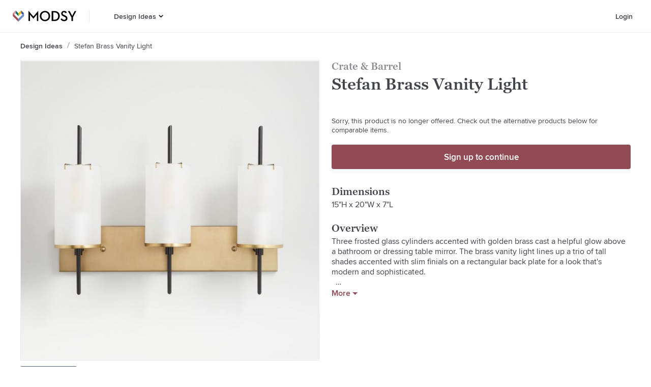

--- FILE ---
content_type: application/javascript
request_url: https://www.modsy.com/_next/static/chunks/5690739f964fd16d83a79394c1602cfc4400e3ec.1e7d13f88a4cecf47fc6.js
body_size: 15062
content:
(window.webpackJsonp_N_E=window.webpackJsonp_N_E||[]).push([[18],{cMTm:function(t,e,r){"use strict";r.d(e,"a",(function(){return y})),r.d(e,"b",(function(){return m}));var i=r("mstN"),n=r("d7jh"),a=r("LHL8"),s=r("n66V"),o=r("ERkP"),c=r("x8tt"),l=r("lDXE"),d=function(){var t=arguments.length>0&&void 0!==arguments[0]?arguments[0]:{};t.jsEvent;return{type:"search-clear-icon-clicked"}},u=function(){var t=arguments.length>0&&void 0!==arguments[0]?arguments[0]:{},e=(t.jsEvent,t.payload),r=void 0===e?{}:e;return{type:"search-submitted",payload:r}},h=function(){var t=arguments.length>0&&void 0!==arguments[0]?arguments[0]:{},e=(t.jsEvent,t.payload),r=void 0===e?{}:e;return{type:"search-value-changed",payload:r}},p=r("mMK6");function f(t,e){var r=Object.keys(t);if(Object.getOwnPropertySymbols){var i=Object.getOwnPropertySymbols(t);e&&(i=i.filter((function(e){return Object.getOwnPropertyDescriptor(t,e).enumerable}))),r.push.apply(r,i)}return r}function v(t){for(var e=1;e<arguments.length;e++){var r=null!=arguments[e]?arguments[e]:{};e%2?f(Object(r),!0).forEach((function(e){Object(a.a)(t,e,r[e])})):Object.getOwnPropertyDescriptors?Object.defineProperties(t,Object.getOwnPropertyDescriptors(r)):f(Object(r)).forEach((function(e){Object.defineProperty(t,e,Object.getOwnPropertyDescriptor(r,e))}))}return t}function b(){var t=Object(s.a)(["\n  query GetProducts($id: ID, $filters: FilterSet, $includeVariants: Boolean, $page: Int, $searchTerm: String, $designId: String, $rugFlexFiltersEnabled: Boolean) {\n    products(id: $id, filters: $filters, includeVariants: $includeVariants, page: $page, searchTerm: $searchTerm, designId: $designId, rugFlexFiltersEnabled: $rugFlexFiltersEnabled) {\n      products {\n        ","\n      }\n      filters {\n        filtername\n        options {\n          name\n        }\n      }\n      appliedFilters {\n        filtername\n        value\n      }\n      dimensionRanges {\n        name\n        max\n        min\n      }\n      count\n      sort\n      totalPages\n    }\n  }\n"]);return b=function(){return t},t}var y=function(){return Object(c.gql)(b(),Object(p.a)())};function m(t){var e=t.designId,r=void 0===e?null:e,n=t.feVariantAttributesForAllLists,a=void 0!==n&&n,s=t.id,d=void 0===s?null:s,u=t.rugFlexFiltersEnabled,h=void 0!==u&&u,p=t.shared,f=void 0!==p&&p,b=Object(o.useReducer)(_,_()),m=b[0],g=b[1],O=m.isNewBaseProduct,I=m.page,j=m.productId,w=m.searchTerm,P=m.showFullCatalog,F=m.sort,A=m.totalPages,S=m.userFilters;Object(o.useEffect)((function(){g({type:"product-search-new-product",payload:{id:d}})}),[d]);var k=!!j&&!f,D=Object(o.useMemo)((function(){return function(t){var e,r,n=t.showFullCatalog,a=t.sort,s=t.userFilters,o=a?1:0,c=[];n&&(c.push({filtername:"Show3DAsset",values:["show_all"]}),o+=1);return Object.keys(s).forEach((function(t){"sizeFilter"!==t&&(c.push({filtername:t,values:s[t].selectedValues}),o+=s[t].selectedValues.length)})),{filtersToSend:{ranges:(null===s||void 0===s||null===(e=s.sizeFilter)||void 0===e?void 0:e.ranges)?Object.entries(null===s||void 0===s||null===(r=s.sizeFilter)||void 0===r?void 0:r.ranges).filter((function(t){var e=Object(i.a)(t,2);e[0];return e[1].selectedValues})).map((function(t){var e=Object(i.a)(t,2),r=e[0],n=e[1];if(!n.selectedValues)return null;var a=n.selectedValues,s=a.min,c=a.max;return o+=1,{filtername:r,min:s,max:c}})):[],sort:a,filters:c},isFilterDefaults:0===o}}({showFullCatalog:P,sort:F,userFilters:S})}),[P,F,S]),x=D.filtersToSend,V=D.isFilterDefaults,T=Object(c.useQuery)(y(),{variables:{designId:r,id:j,filters:x,includeVariants:a,page:I,searchTerm:w,rugFlexFiltersEnabled:h},onError:function(t){Object(l.b)(t,v({},t))},skip:!k,onCompleted:function(t){if(k){var e=t.products;g(1===I?{type:"product-search-data-loaded",payload:{response:e}}:{type:"product-search-append-additional-products",payload:{response:e}})}},ssr:!1}).loading,E=T&&1===I||!!d&&(j!==d||O),z=T&&I>1,C=Object(o.useCallback)((function(){var t=I+1;E||z||t>A||g({type:"set-active-page",payload:t})}),[g,E,z,I,A]);return{dispatch:g,fetchNextPage:C,isFilterDefaults:V,loading:E,loadingMore:z,state:m,products:m.products}}var g={dimensionRanges:[],productId:null,isNewBaseProduct:!1,products:[],searchTerm:"",searchValue:"",count:0,defaultAppliedFilters:{},userFilters:{},filters:{},showFullCatalog:!1,sort:"",sortingOptions:{mostRelevant:"mostRelevant",new:"new",priceHighToLow:"priceHighToLow",priceLowToHigh:"priceLowToHigh"},sizeFilter:{selectedSizeUnit:"in",Depth:0,Height:0,Width:0,ranges:{Depth:{a:0,b:100},Height:{a:0,b:100},Width:{a:0,b:100}}},page:1,totalPages:1};function _(){var t=arguments.length>0&&void 0!==arguments[0]?arguments[0]:g,e=arguments.length>1&&void 0!==arguments[1]?arguments[1]:{},r=e.type,i=e.payload;switch(r){case"product-search-new-product":return v(v({},g),{},{isNewBaseProduct:!0,productId:i.id});case"product-search-data-loaded":return v(v(v({},t),I(i.response,t)),{},{isNewBaseProduct:!1});case"product-search-append-additional-products":return v(v({},t),{},{products:[].concat(Object(n.a)(t.products),Object(n.a)(i.response.products))});case"product-search-alt-filters-reset-button-clicked":return v(v({},g),{},{isNewBaseProduct:!0,filters:t.filters,productId:t.productId,sizeFilter:t.sizeFilter});case"product-search-full-catalog-filter-toggled":return v(v({},t),{},{page:1,showFullCatalog:!t.showFullCatalog});case"product-search-change-search-sort":var a=i.value||"",s=a===t.sort?t.page:1;return v(v({},t),{},{page:s,sort:a});case"product-search-height-slider-change":var o=v(v({},i),{},{type:"Height"});return S({payload:o,state:t});case"product-search-width-slider-change":var c=v(v({},i),{},{type:"Width"});return S({payload:c,state:t});case"product-search-depth-slider-change":var l=v(v({},i),{},{type:"Depth"});return S({payload:l,state:t});case"product-search-dimension-filter-blur":return F({payload:i,state:t});case"product-search-filter-unit-selected":return A({payload:i,state:t});case"product-search-filter-select-item-clicked":return k({payload:i,state:t});case"product-search-preset-clicked":var p=j({state:t});return k({payload:i,state:p});case h().type:return v(v({},t),{},{searchValue:i});case d().type:var f=t.searchTerm?1:t.page;return v(v({},t),{},{page:f,searchTerm:"",searchValue:""});case u().type:var b=t.searchTerm!==t.searchValue?1:t.page;return v(v({},t),{},{page:b,searchTerm:t.searchValue});case"set-active-page":return v(v({},t),{},{page:i});default:return t}}var O=["Width","Height","Depth","Show3DAsset","empty"];function I(){var t=arguments.length>0&&void 0!==arguments[0]?arguments[0]:{},e=arguments.length>1&&void 0!==arguments[1]?arguments[1]:{},r=t.count,i=void 0===r?0:r,n=t.dimensionRanges,a=void 0===n?[]:n,s=t.filters,o=void 0===s?[]:s,c=t.appliedFilters,l=void 0===c?[]:c,d=t.sort,u=void 0===d?"":d,h=t.products,p=void 0===h?[]:h,f=t.totalPages,b=void 0===f?1:f,y=e.isNewBaseProduct,m=a.reduce((function(t,e){return e.name?(t[e.name[0].toUpperCase()+e.name.slice(1)]=e,t):t}),{}),_=l.reduce((function(t,e){return t[e.filtername]=e.value,t}),{}),I=o.reduce((function(t,e){var r=e.filtername;return O.includes(r)||(t[r]={selectedValues:_[r]||[],options:e.options.map((function(t){return t.name}))}),t}),{}),j=y?_:e.defaultAppliedFilters,F=e.sizeFilter;if(y){var A=j||{},S=A.Depth,k=A.Height,D=A.Width,x=w({appliedFiltersMap:_,dimensionRangeMap:m,dimension:"Depth",state:e}),V=x.a,T=x.b,E=x.min,z=x.max,C=w({appliedFiltersMap:_,dimensionRangeMap:m,dimension:"Height",state:e}),M=C.a,R=C.b,H=C.min,B=C.max,N=w({appliedFiltersMap:_,dimensionRangeMap:m,dimension:"Width",state:e}),U=N.a,$=N.b,q=N.min,W=N.max;F=v(v({},g.sizeFilter),{},{Depth:P(S),Height:P(k),Width:P(D),ranges:{Depth:{a:V,b:T,min:E,max:z},Height:{a:M,b:R,min:H,max:B},Width:{a:U,b:$,min:q,max:W}}})}return{defaultAppliedFilters:j,count:i,dimensionRanges:y?a:e.dimensionRanges,filters:I,products:p,sizeFilter:F,sort:u||"",totalPages:b}}function j(t){var e=t.state;return v(v({},e),{},{sizeFilter:v(v({},e.sizeFilter),{},{ranges:{Depth:v(v({},e.sizeFilter.ranges.Depth),{},{a:e.sizeFilter.ranges.Depth.min,b:e.sizeFilter.ranges.Depth.max}),Width:v(v({},e.sizeFilter.ranges.Width),{},{a:e.sizeFilter.ranges.Width.min,b:e.sizeFilter.ranges.Width.max}),Height:v(v({},e.sizeFilter.ranges.Height),{},{a:e.sizeFilter.ranges.Height.min,b:e.sizeFilter.ranges.Height.max})}}),userFilters:v(v({},e.userFilters),{},{sizeFilter:v(v({},e.userFilters.sizeFilter),{},{ranges:{}})})})}function w(t){var e,r,i,n,a,s,o,c,l=t.appliedFiltersMap,d=t.dimensionRangeMap,u=t.dimension,h=(t.state,"".concat(u," Range Min")),p="".concat(u," Range Max"),f=null!==(e=null===d||void 0===d||null===(r=d[u])||void 0===r?void 0:r.min)&&void 0!==e?e:0,v=null!==(i=null===d||void 0===d||null===(n=d[u])||void 0===n?void 0:n.max)&&void 0!==i?i:100;return{a:f=(null===l||void 0===l?void 0:l[h])?null===l||void 0===l?void 0:l[h]:f,b:v=(null===l||void 0===l?void 0:l[p])?null===l||void 0===l?void 0:l[p]:v,min:null!==(a=null===d||void 0===d||null===(s=d[u])||void 0===s?void 0:s.min)&&void 0!==a?a:0,max:null!==(o=null===d||void 0===d||null===(c=d[u])||void 0===c?void 0:c.max)&&void 0!==o?o:100}}function P(t){var e=t&&t[0];if(!e)return 0;var r=Number(e);return!Number.isFinite(r)||r<=0?0:Math.round(.03937007874015748*r)}function F(t){var e=t.payload,r=t.state,i=e.dimensionName,n=e.value,s=r.sizeFilter,o=r.userFilters,c=s.selectedSizeUnit;if(n===s[i.value])return r;var l="in"===c?25.4*Number(n):304.8*Number(n),d=Math.round(l).toString();return v(v({},r),{},{page:1,sizeFilter:v(v({},s),{},Object(a.a)({},i,n)),userFilters:v(v({},o),{},Object(a.a)({},i,{selectedValues:[d]}))})}function A(t){var e=t.payload,r=t.state,i=e.value,n=r.sizeFilter,a=r.userFilters;if(i===n.selectedSizeUnit)return r;var s="in"===i?25.4:304.8,o=Math.round(n.Depth*s).toString(),c=Math.round(n.Height*s).toString(),l=Math.round(n.Width*s).toString();return v(v({},r),{},{page:1,sizeFilter:v(v({},n),{},{selectedSizeUnit:i}),userFilters:v(v({},a),{},{Depth:{selectedValues:[o]},Height:{selectedValues:[c]},Width:{selectedValues:[l]}})})}function S(t){var e=t.payload,r=t.state,i=e.type,s=e.values,o=r.sizeFilter,c=r.userFilters,l=Math.min.apply(Math,Object(n.a)(Object.values(s))),d=Math.max.apply(Math,Object(n.a)(Object.values(s))),u=(null===c||void 0===c?void 0:c.sizeFilter)||{},h=v(v({},c),{},{"Rug Size":{selectedValues:[]},sizeFilter:v(v({},u),{},{ranges:v(v({},u.ranges),{},Object(a.a)({},i,{selectedValues:{min:l.toString(),max:d.toString()}}))})});return v(v({},r),{},{filters:v(v({},r.filters),{},{"Rug Size":v(v({},r.filters["Rug Size"]),{},{selectedValues:[]})}),sizeFilter:v(v({},o),{},{ranges:v(v({},o.ranges),{},Object(a.a)({},i,v(v({},o.ranges[i]),{},{a:Number(s.a),b:Number(s.b)})))}),page:1,userFilters:h})}function k(t){var e=t.payload,r=t.state,i=e.filtername,s=e.value,o=r.defaultAppliedFilters,c=r.filters,l=r.userFilters,d=c[i];if(!d)return r;var u=d.selectedValues,h=u.includes(s),p=u;p=h?p.filter((function(t){return t!==s})):[].concat(Object(n.a)(u),[s]);var f=l[i]||{selectedValues:[]},b=f.selectedValues||[];0===b.length&&(b=Object(n.a)(o[i]||[])),b=h?b.filter((function(t){return t!==s})):[].concat(Object(n.a)(b),[s]);var y=v(v({},l),{},Object(a.a)({},i,v(v({},f),{},{selectedValues:b})));return v(v({},r),{},{filters:v(v({},c),{},Object(a.a)({},i,v(v({},d),{},{selectedValues:p}))),page:1,userFilters:y})}},mMK6:function(t,e,r){"use strict";r.d(e,"a",(function(){return D})),r.d(e,"c",(function(){return T})),r.d(e,"d",(function(){return C})),r.d(e,"b",(function(){return M}));var i=r("IebI"),n=r.n(i),a=r("O+IG"),s=r("LHL8"),o=r("n66V"),c=r("x8tt"),l=r("7xIC"),d=r("ERkP"),u=r("tBvR"),h=r.n(u),p=r("nG5M"),f=r("yDc3"),v=r("lDXE"),b=r("Bj6r"),y=r("rX9K"),m=r("DjDD"),g=r("2srY"),_=r.n(g),O=r("cMTm");function I(t,e){var r;if("undefined"===typeof Symbol||null==t[Symbol.iterator]){if(Array.isArray(t)||(r=function(t,e){if(!t)return;if("string"===typeof t)return j(t,e);var r=Object.prototype.toString.call(t).slice(8,-1);"Object"===r&&t.constructor&&(r=t.constructor.name);if("Map"===r||"Set"===r)return Array.from(t);if("Arguments"===r||/^(?:Ui|I)nt(?:8|16|32)(?:Clamped)?Array$/.test(r))return j(t,e)}(t))||e&&t&&"number"===typeof t.length){r&&(t=r);var i=0,n=function(){};return{s:n,n:function(){return i>=t.length?{done:!0}:{done:!1,value:t[i++]}},e:function(t){throw t},f:n}}throw new TypeError("Invalid attempt to iterate non-iterable instance.\nIn order to be iterable, non-array objects must have a [Symbol.iterator]() method.")}var a,s=!0,o=!1;return{s:function(){r=t[Symbol.iterator]()},n:function(){var t=r.next();return s=t.done,t},e:function(t){o=!0,a=t},f:function(){try{s||null==r.return||r.return()}finally{if(o)throw a}}}}function j(t,e){(null==e||e>t.length)&&(e=t.length);for(var r=0,i=new Array(e);r<e;r++)i[r]=t[r];return i}function w(t,e){var r=Object.keys(t);if(Object.getOwnPropertySymbols){var i=Object.getOwnPropertySymbols(t);e&&(i=i.filter((function(e){return Object.getOwnPropertyDescriptor(t,e).enumerable}))),r.push.apply(r,i)}return r}function P(t){for(var e=1;e<arguments.length;e++){var r=null!=arguments[e]?arguments[e]:{};e%2?w(Object(r),!0).forEach((function(e){Object(s.a)(t,e,r[e])})):Object.getOwnPropertyDescriptors?Object.defineProperties(t,Object.getOwnPropertyDescriptors(r)):w(Object(r)).forEach((function(e){Object.defineProperty(t,e,Object.getOwnPropertyDescriptor(r,e))}))}return t}function F(){var t=Object(o.a)(["\n  query GetProductVariantsWithAttributes($productId: ID!, $variantsHash: ID!) {\n    productVariantsWithAttributes(productId: $productId, variantsHash: $variantsHash) {\n      variantsHash\n      variantOptions {\n        type\n        index\n        options {\n          optionId\n          displayType\n          label\n          value\n        }\n      }\n      variantProducts {\n        key\n        products {\n          ","\n        }\n      }\n    }\n  }\n"]);return F=function(){return t},t}function A(){var t=Object(o.a)(["\n  query GetProductVariants($productId: ID!, $variantsHash: ID!) {\n    productVariants(productId: $productId, variantsHash: $variantsHash) {\n      variantsHash,\n      colorVariants {\n        color\n        dimsTable {\n          availabilityStatus\n          dimensions\n          image\n          productId\n        }\n      }\n      variants {\n        ","\n      }\n    }\n  }\n"]);return A=function(){return t},t}function S(){var t=Object(o.a)(["\n  query GetProductAddons($id: ID!) {\n    productAddons(id: $id) {\n      ","\n    }\n  }\n"]);return S=function(){return t},t}function k(){var t=Object(o.a)(["\n  query GetFullProductDetails($id: ID!) {\n    product(id: $id) {\n      ","\n    }\n  }\n"]);return k=function(){return t},t}var D=function(){return"\n  id\n  availabilityV2 {\n    estimatedDeliveryMsg\n    specialMessaging\n    status\n  }\n  badge\n  description\n  externalId\n  genomes\n  heroImg\n  images\n  is2dOnlyProduct\n  isFreeShipping\n  isMaterial\n  isModsyAssortment\n  isPromoExcluded\n  isSellable\n  isRestricted\n  kidFriendly\n  liked\n  mainType\n  name\n  slug\n  petFriendly\n  physicalDetails {\n    assemblyRequired\n    careInstructions\n    color\n    depth\n    finish\n    height\n    material\n    originCountry\n    width\n  }\n  pricePoint\n  productTypeSlug\n  promos\n  quantityMultiple\n  source\n  retailerUrl\n  regularPrice\n  salePrice\n  shippingInfo\n  sizeTag\n  uiMessaging {\n    ctaMessage\n    ctaTitle\n    ctaLabel\n    isReadOnly\n    disclaimer\n    isSellable\n  }\n  variantsHash\n  variants {\n    variantsHash\n    variantOptions {\n      index\n      type\n      options {\n        optionId\n        displayType\n        label\n        value\n      }\n    }\n  }\n  vendorPrice\n  vendorType\n"},x=[],V=[];function T(t){var e,r,i=t.designId,n=void 0===i?"":i,a=t.dislikeButtonConfig,s=void 0===a?"hover":a,o=t.getSwapStatus,u=void 0===o?function(t){return"unavailable"}:o,h=t.feVariantAttributesForAll,p=void 0!==h&&h,g=t.feVariantAttributesForAllLists,j=void 0!==g&&g,w=t.rugFlexFiltersEnabled,T=void 0!==w&&w,R=t.productId,H=void 0===R?null:R,B=t.PPM,N=void 0===B?null:B,U=t.purchaseFlow,$=void 0===U?"PURCHASE_FLOW_UNKNOWN":U,q=t.analyticsDecorator,W=void 0===q?function(t){return{event:t.event,properties:t.properties}}:q,L=t.isPartner,K=void 0!==L&&L,J=t.userIsLoggedIn,G=void 0!==J&&J,Q=Object(l.useRouter)(),X=Object(d.useState)(null),Y=X[0],Z=X[1];Object(d.useEffect)((function(){Z(null)}),[H]);var tt=Y||H,et=Object(d.useState)(null),rt=et[0],it=et[1],nt=Object(y.b)().user,at=nt.id,st=nt.email,ot=Object(c.useQuery)(Object(c.gql)(k(),D()),{variables:{id:tt},onError:function(t){Object(v.b)(t,P({},t))},skip:!tt||!G}),ct=ot.data,lt=ot.loading,dt=Object(d.useMemo)((function(){return ct&&ct.product||{}}),[ct]);if(N){var ut,ht=null!==(ut=null===N||void 0===N?void 0:N[H])&&void 0!==ut?ut:null;ht&&(dt=P(P({},dt),ht))}var pt=dt.mainType||"",ft=dt.uiMessaging||{},vt=dt.variantsHash||"",bt=dt.quantityMultiple||1,yt=dt.isPromoExcluded||!1,mt=Object(b.a)(),gt=mt.addingToCartState,_t=mt.atcLoading,Ot=mt.cart,It=mt.handleAddProductToCart,jt=mt.isProductInCart,wt=mt.resetAddingToCartState,Pt=jt({productId:tt}),Ft=Pt.isInCart,At=Pt.qtyInCart,St=Object(f.b)(H),kt=Object(d.useCallback)((function(){wt(),it(null)}),[wt,it]);Object(d.useEffect)((function(){H!==St&&kt()}),[St,H,kt]);var Dt=Object(d.useState)(null),xt=Dt[0],Vt=Dt[1];Object(d.useEffect)((function(){Vt(null)}),[tt]);var Tt=Object(d.useState)(1),Et=Tt[0],zt=Tt[1];Object(d.useEffect)((function(){zt(1)}),[tt]),Object(d.useEffect)((function(){zt(At>0?At:1)}),[At]);var Ct="not-in-cart";K?Ct="buy-from-retailer":xt===tt&&_t?Ct="adding-to-cart":Ft&&(Ct="added-to-cart");var Mt=Et%bt!==0?bt:Et,Rt=["Wool Tufted & Looped Rugs","Indoor/Outdoor Rugs","Beds","Rug","Bed"].includes(pt),Ht=Object(c.useQuery)(Object(c.gql)(S(),D()),{variables:{id:tt},onError:function(t){Object(v.b)(t,P({},t))},skip:!Rt||!G}),Bt=Ht.data,Nt=Ht.loading,Ut=(Bt&&Bt.productAddons||x).map((function(t){var e=jt({productId:t.id}).isInCart,r=xt===t.id&&_t?"adding-to-cart":e?"added-to-cart":"not-in-cart";return P(P({},t),{},{atcStatus:r})})),$t=tt&&vt&&G,qt=p?Object(c.gql)(F(),D()):Object(c.gql)(A(),D()),Wt=Object(c.useQuery)(qt,{variables:{productId:tt,variantsHash:vt},onError:function(t){Object(v.b)(t,P({},t))},skip:!$t}),Lt=Wt.data,Kt=Wt.loading,Jt=Object(d.useMemo)((function(){return p?Lt:Lt&&Lt.productVariants||null}),[p,Lt]),Gt=p?{options:[],products:{},selectedIds:[],selectedKey:"",selectedOption:0,addlProducts:[]}:{color:"",dimensions:""},Qt=Object(d.useState)(Gt),Xt=Qt[0],Yt=Qt[1];Object(d.useEffect)((function(){p?function(t){var e=t.mainProductId,r=t.variants,i=t.setVariantsState,n=(r||{}).productVariantsWithAttributes,a=(void 0===n?{}:n)||{},s=a.variantOptions,o=a.variantProducts,c="",l=s?s.map((function(t){return _()(t,"options[0]",{optionId:0}).optionId})):[],d=0;if(!o||!s)return void i({options:[],products:{},selectedIds:l,selectedKey:c,selectedOption:d});var u,h=I(o);try{for(h.s();!(u=h.n()).done;){var p=u.value;if(p.products){var f=p.products.findIndex((function(t){return t.id===e}));if(f>=0){l=p.key.split("-"),d=f;break}}}}catch(b){h.e(b)}finally{h.f()}c=l.join("-");var v=o.reduce((function(t,e){return t[e.key]=e.products,t}),{});i({options:s,products:v,selectedIds:l,selectedKey:c,selectedOption:d})}({mainProductId:tt,variants:Jt,setVariantsState:Yt}):function(t){var e=t.mainProductId,r=t.variants,i=t.setVariantsState,n=(r||{colorVariants:[]}).colorVariants;if(0===n.length)return void i({color:"",dimensions:""});var a=n.reduce((function(t,r){if(!t.found){var i=r.color,n=r.dimsTable.find((function(t){var r=t.productId;return e===r}));n&&(t={color:i,dimensions:n.dimensions,found:!0})}return t}),{color:"",dimensions:"",found:!1}),s=a.color,o=a.dimensions;i({color:s,dimensions:o})}({mainProductId:tt,variants:Jt,setVariantsState:Yt})}),[p,tt,Jt,Yt]);var Zt=Object(c.useQuery)(Object(O.a)(),{variables:{designId:n,id:tt,filters:{filters:[],ranges:[],sort:""},includeVariants:j,page:1,searchTerm:"",rugFlexFiltersEnabled:T},onError:function(t){Object(v.b)(t,P({},t))},skip:!tt||!G}),te=Zt.data,ee=Zt.loading,re=null!==(e=null===te||void 0===te||null===(r=te.products)||void 0===r?void 0:r.products)&&void 0!==e?e:V,ie=u(dt),ne=Object(d.useCallback)((function(t){switch(t.type){case"atc-button-clicked":!function(t){E.apply(this,arguments)}({analyticsDecorator:W,cart:Ot,event:t,handleAddProductToCart:It,isPartner:K,product:dt,purchaseFlow:$,setAddedToCart:it,setCurrentATCProduct:Vt,quantity:Mt,userEmail:st,userId:at});break;case"cart-popup-checkout-button-clicked":case"atc-modal-checkout-button-clicked":kt(null),function(t){var e=t.event,r=t.router,i=(e.payload||{}).returnTo,n=void 0===i?"Shop":i,a=m.k.merchCheckout({pathname:r.asPath,returnTo:n});window.location.href=a}({event:t,router:Q});break;case"item-added-modal-close-request":case"cart-popup-continue-shopping-button-clicked":case"atc-modal-close-request":case"atc-modal-continue-button-clicked":case"product-details-modal-close-request":case"pd-cart-popup-hidden":kt(null);break;case"pd-addlOptions-product-card-clicked":!function(t){var e=t.analyticsDecorator,r=t.event,i=(t.feVariantAttributesForAll,t.mainProductId),n=t.setAltProductId,a=t.variants,s=r.payload.productId;n(s);var o=a.variants,c=o.findIndex((function(t){return t.id===s}));if(c>=0){var l=C(o[c]),d=l.color,u=l.id,h=l.name,p=l.price,f=l.promo_price,v=l.type,b=l.vendor;M({analyticsDecorator:e,eventInit:"pdp_collection_products_clicked",propertiesInit:{product_color:d,product_id:u,product_id_of_pdp_alternative_referral:Number(i),product_name:h,product_price:p,product_type:v,product_vendor:b,promo_price:f,tile_card_place_in_product_grid:c}})}}({analyticsDecorator:W,event:t,feVariantAttributesForAll:p,mainProductId:tt,setAltProductId:Z,variants:Jt});break;case"pd-similar-products-product-card-clicked":!function(t){var e=t.analyticsDecorator,r=t.event,i=(t.mainProductId,t.setAltProductId),n=t.similarProducts,a=r.payload.productId;i(a);var s=n.findIndex((function(t){return t.id===a}));if(s>=0){var o=C(n[s]),c=o.color,l=o.id,d=o.name,u=o.price,h=o.promo_price;M({analyticsDecorator:e,eventInit:"pdp_alternative_products_clicked",propertiesInit:{alt_product_id:l,alt_product_price:u,alt_product_product_color:c,alt_product_product_name:d,alt_product_product_type:o.type,alt_product_promo_price:h,alt_product_vendor:o.vendor}})}}({analyticsDecorator:W,event:t,mainProductId:tt,setAltProductId:Z,similarProducts:re});break;case"pd-addon-atc-button-clicked":!function(t){z.apply(this,arguments)}({analyticsDecorator:W,cart:Ot,event:t,handleAddProductToCart:It,product:dt,purchaseFlow:$,setAddedToCart:it,setCurrentATCProduct:Vt,userId:at});break;case"pd-addon-card-clicked":Z(t.payload.addon.id);break;case"pd-back-nav-button-click":Z(null);break;case"pd-color-button-clicked":!function(t){var e=t.analyticsDecorator,r=t.event,i=t.mainProductId,n=t.setAltProductId,a=t.variants,s=t.variantsState,o=r.payload,c=o.name;if("selected"===o.status||!c||!a)return;var l=a.colorVariants.find((function(t){return t.color===c}));if(l){var d=l.dimsTable,u=d.find((function(t){return t.dimensions===s.dimensions})),h=u&&u.productId||d[0].productId;n(h);var p=a.variants.findIndex((function(t){return t.id===h}));if(p>=0){var f=C(a.variants[p]),v=f.color,b=f.id,y=f.name,m=f.price,g=f.promo_price,_=f.type,O=f.vendor;M({analyticsDecorator:e,eventInit:"pdp_collection_products_clicked",propertiesInit:{attribute_type:"color",attribute_value:c,product_color:v,product_id:b,product_id_of_pdp_alternative_referral:Number(i),product_name:y,product_price:m,product_type:_,product_vendor:O,promo_price:g,tile_card_place_in_product_grid:p}})}}}({analyticsDecorator:W,event:t,mainProductId:tt,setAltProductId:Z,variants:Jt,variantsState:Xt});break;case"product-variant-attribute-click":!function(t){var e=t.analyticsDecorator,r=t.event,i=t.mainProductId,n=t.setAltProductId,a=t.setVariantsState,s=t.variantsState,o=r.payload,c=o.index,l=o.optionId,d=o.option,u=void 0===d?s.selectedOption:d;if(!s||!s.options||!s.selectedIds||c>=s.options.length||c>=s.selectedIds.length||s.selectedIds[c]===l&&u===s.selectedOption)return;var h=s.selectedIds,p=s.selectedKey,f=s.selectedOption;h[c]=l,f=u,p=h.join("-");var v=_()(s,"products[".concat(p,"][").concat(u,"]"),{}),b=v.id;if(!b){var y=Object.keys(s.products).find((function(t){return t.includes(l)}));if(!y)return;h=y.split("-"),p=y,b=(v=_()(s,"products[".concat(p,"][").concat(u,"]"),{})).id}n(b),a(P(P({},s),{},{selectedIds:h,selectedKey:p,selectedOption:f}));var m=C(v),g=m.color,O=m.id,I=m.name,j=m.price,w=m.promo_price,F=m.type,A=m.vendor,S=s.options[c].options.find((function(t){return t.optionId===O}));M({analyticsDecorator:e,eventInit:"pdp_collection_products_clicked",propertiesInit:{attribute_type:s.options[c].type,attribute_value:S&&S.value,product_color:g,product_id:O,product_id_of_pdp_alternative_referral:Number(i),product_name:I,product_price:j,product_type:F,product_vendor:A,promo_price:w,tile_card_place_in_product_grid:u}})}({analyticsDecorator:W,event:t,mainProductId:tt,setAltProductId:Z,setVariantsState:Yt,variantsState:Xt});break;case"pd-dims-button-clicked":!function(t){var e=t.analyticsDecorator,r=t.event,i=t.mainProductId,n=t.setAltProductId,a=t.variants,s=r.payload,o=s.disabled,c=s.labelText,l=s.productId,d=s.selected;if(o||!l||d)return;n(l);var u=a.variants.findIndex((function(t){return t.id===l}));if(u>=0){var h=C(a.variants[u]),p=h.color,f=h.id,v=h.name,b=h.price,y=h.promo_price,m=h.type,g=h.vendor;M({analyticsDecorator:e,eventInit:"pdp_collection_products_clicked",propertiesInit:{attribute_type:"dimensions",attribute_value:c,product_color:p,product_id:f,product_id_of_pdp_alternative_referral:Number(i),product_name:v,product_price:b,product_type:m,product_vendor:g,promo_price:y,tile_card_place_in_product_grid:u}})}}({analyticsDecorator:W,event:t,mainProductId:tt,setAltProductId:Z,variants:Jt});break;case"quantity-dropdown-option-selected":zt(t.payload.option.value)}}),[W,Ot,p,It,K,tt,dt,$,kt,Q,it,Vt,Yt,re,st,at,Mt,Jt,Xt]),ae=Object(d.useRef)(!0);Object(d.useEffect)((function(){ae.current=!0}),[H]),Object(d.useEffect)((function(){tt===H&&dt.id===H&&ae.current&&(ae.current=!1,function(t){var e=t.analyticsDecorator,r=t.product;M({analyticsDecorator:e,eventInit:"pdp_view",propertiesInit:P({},C(r))})}({analyticsDecorator:W,product:dt}))}),[W,tt,dt,H,ae]);var se=tt!==H,oe="boolean"===typeof ft.isSellable?ft.isSellable:dt.isSellable,ce=ft.isReadOnly;return{addedToCart:rt,addingToCartState:gt,addons:Ut,addonsLoading:Nt,atcStatus:Ct,atcQuantity:Mt,dislikeButtonConfig:s,dispatch:ne,isAltProduct:se,isFreeShipping:dt.isFreeShipping,isMaterial:dt.isMaterial,isPromoExcluded:yt,isReadOnly:ce,isSellable:oe,isRestricted:dt.isRestricted,loading:lt,parentProductId:se?tt:void 0,product:dt.id?dt:void 0,resetAddingToCartState:kt,similarProducts:re,similarProductsLoading:ee,swapStatus:ie,uiMessaging:ft,useVariantsForAll:p,variants:Jt,variantsLoading:Kt,variantsState:Xt}}function E(){return(E=Object(a.a)(n.a.mark((function t(e){var r,i,a,s,o,c,l,d,u,h,p,f,v,b,y,m,g,_,O,I,j,w,P,F;return n.a.wrap((function(t){for(;;)switch(t.prev=t.next){case 0:if(r=e.analyticsDecorator,i=e.cart,a=e.event,s=e.handleAddProductToCart,o=e.isPartner,c=e.product,l=e.purchaseFlow,d=e.quantity,u=e.setAddedToCart,h=e.setCurrentATCProduct,p=e.userEmail,f=e.userId,!a.payload.disabled){t.next=3;break}return t.abrupt("return");case 3:if(!o){t.next=6;break}return R({product:c,userEmail:p}),t.abrupt("return");case 6:return t.prev=6,h(c.id),v=null===i||void 0===i?void 0:i.subtotal,b=(null===c||void 0===c?void 0:c.salePrice)>0?c.salePrice:c.regularPrice,y=v+d*b,t.next=13,s({product:c,purchaseFlow:l,quantity:d,userId:f});case 13:u({product:c,quantity:d,subtotal:y});case 14:return t.prev=14,h(null),m=C(c),g=m.color,_=m.curated_label,O=m.id,I=m.name,j=m.price,w=m.promo_price,P=m.type,F=m.vendor,M({analyticsDecorator:r,eventInit:"pdp_add_to_cart",propertiesInit:{primary_referral_source:"PDP",product:{color:g,curated_label:_,id:O,name:I,price:j,promo_price:w,type:P,vendor:F}}}),t.finish(14);case 19:case"end":return t.stop()}}),t,null,[[6,,14,19]])})))).apply(this,arguments)}function z(){return(z=Object(a.a)(n.a.mark((function t(e){var r,i,a,s,o,c,l,d,u,h,p,f,v,b,y,m,g,_,O,I,j,w;return n.a.wrap((function(t){for(;;)switch(t.prev=t.next){case 0:if(r=e.analyticsDecorator,i=e.cart,a=e.event,s=e.handleAddProductToCart,o=e.product,c=e.purchaseFlow,l=e.setAddedToCart,d=e.setCurrentATCProduct,u=e.userId,h=a.payload,p=h.addon,!h.disabled){t.next=4;break}return t.abrupt("return");case 4:return t.prev=4,d(p.id),f=null===i||void 0===i?void 0:i.subtotal,v=f+o.price,t.next=10,s({product:p,purchaseFlow:c,quantity:1,userId:u});case 10:l({product:p,quantity:1,subtotal:v});case 11:return t.prev=11,d(null),b=C(p),y=b.color,m=b.curated_label,g=b.id,_=b.name,O=b.price,I=b.promo_price,j=b.type,w=b.vendor,M({analyticsDecorator:r,eventInit:"pdp_add_to_cart",propertiesInit:{primary_referral_source:"PDP",product:{color:y,curated_label:m,id:g,name:_,price:O,promo_price:I,type:j,vendor:w}}}),t.finish(11);case 16:case"end":return t.stop()}}),t,null,[[4,,11,16]])})))).apply(this,arguments)}function C(t){var e,r;return{color:t.physicalDetails.color,curated_label:null!==(e=null===t||void 0===t||null===(r=t.curatedRec)||void 0===r?void 0:r.label)&&void 0!==e?e:"",id:Number(t.id),name:t.name,price:t.regularPrice,promo_price:t.salePrice,type:t.mainType,vendor:t.source}}function M(t){var e=t.analyticsDecorator,r={event:t.eventInit,properties:t.propertiesInit},i="function"===typeof e?e(r):r,n=i.event,a=i.properties;Object(p.e)({event:n,properties:a})}function R(t){return H.apply(this,arguments)}function H(){return(H=Object(a.a)(n.a.mark((function t(e){var r,i,a,s,o,c,l,d,u,f,b,y,m;return n.a.wrap((function(t){for(;;)switch(t.prev=t.next){case 0:return r=e.product,i=e.userEmail,a=void 0===i?"":i,t.prev=1,s=r.id,o=r.regularPrice,c=r.source,l="https://www.warehouse.modsy.com/warehouse/api/products/".concat(s),t.next=6,window.fetch(l);case 6:return d=t.sent,t.next=9,d.json();case 9:u=t.sent,f=u.url,Object(p.e)({event:"Buy from Retailer",properties:{product_id:Number(s),price:o,source:c,url:f}}),"Crate & Barrel"===c&&(b=h()(a),y=Date.now(),f="".concat(f,"?a=1974&timestamp=").concat(y,"&email=").concat(b,"&prcd=nju9a")),(m=window.open()).opener=null,m.location=f,t.next=21;break;case 18:t.prev=18,t.t0=t.catch(1),Object(v.b)(t.t0);case 21:case"end":return t.stop()}}),t,null,[[1,18]])})))).apply(this,arguments)}},tBvR:function(t,e,r){(function(e,i){var n;!function(){"use strict";var a="input is invalid type",s="object"===typeof window,o=s?window:{};o.JS_SHA512_NO_WINDOW&&(s=!1);var c=!s&&"object"===typeof self;!o.JS_SHA512_NO_NODE_JS&&"object"===typeof e&&e.versions&&e.versions.node?o=i:c&&(o=self);var l=!o.JS_SHA512_NO_COMMON_JS&&"object"===typeof t&&t.exports,d=r("yByX"),u=!o.JS_SHA512_NO_ARRAY_BUFFER&&"undefined"!==typeof ArrayBuffer,h="0123456789abcdef".split(""),p=[-2147483648,8388608,32768,128],f=[24,16,8,0],v=[1116352408,3609767458,1899447441,602891725,3049323471,3964484399,3921009573,2173295548,961987163,4081628472,1508970993,3053834265,2453635748,2937671579,2870763221,3664609560,3624381080,2734883394,310598401,1164996542,607225278,1323610764,1426881987,3590304994,1925078388,4068182383,2162078206,991336113,2614888103,633803317,3248222580,3479774868,3835390401,2666613458,4022224774,944711139,264347078,2341262773,604807628,2007800933,770255983,1495990901,1249150122,1856431235,1555081692,3175218132,1996064986,2198950837,2554220882,3999719339,2821834349,766784016,2952996808,2566594879,3210313671,3203337956,3336571891,1034457026,3584528711,2466948901,113926993,3758326383,338241895,168717936,666307205,1188179964,773529912,1546045734,1294757372,1522805485,1396182291,2643833823,1695183700,2343527390,1986661051,1014477480,2177026350,1206759142,2456956037,344077627,2730485921,1290863460,2820302411,3158454273,3259730800,3505952657,3345764771,106217008,3516065817,3606008344,3600352804,1432725776,4094571909,1467031594,275423344,851169720,430227734,3100823752,506948616,1363258195,659060556,3750685593,883997877,3785050280,958139571,3318307427,1322822218,3812723403,1537002063,2003034995,1747873779,3602036899,1955562222,1575990012,2024104815,1125592928,2227730452,2716904306,2361852424,442776044,2428436474,593698344,2756734187,3733110249,3204031479,2999351573,3329325298,3815920427,3391569614,3928383900,3515267271,566280711,3940187606,3454069534,4118630271,4000239992,116418474,1914138554,174292421,2731055270,289380356,3203993006,460393269,320620315,685471733,587496836,852142971,1086792851,1017036298,365543100,1126000580,2618297676,1288033470,3409855158,1501505948,4234509866,1607167915,987167468,1816402316,1246189591],b=["hex","array","digest","arrayBuffer"],y=[];!o.JS_SHA512_NO_NODE_JS&&Array.isArray||(Array.isArray=function(t){return"[object Array]"===Object.prototype.toString.call(t)}),!u||!o.JS_SHA512_NO_ARRAY_BUFFER_IS_VIEW&&ArrayBuffer.isView||(ArrayBuffer.isView=function(t){return"object"===typeof t&&t.buffer&&t.buffer.constructor===ArrayBuffer});var m=function(t,e){return function(r){return new I(e,!0).update(r)[t]()}},g=function(t){var e=m("hex",t);e.create=function(){return new I(t)},e.update=function(t){return e.create().update(t)};for(var r=0;r<b.length;++r){var i=b[r];e[i]=m(i,t)}return e},_=function(t,e){return function(r,i){return new j(r,e,!0).update(i)[t]()}},O=function(t){var e=_("hex",t);e.create=function(e){return new j(e,t)},e.update=function(t,r){return e.create(t).update(r)};for(var r=0;r<b.length;++r){var i=b[r];e[i]=_(i,t)}return e};function I(t,e){e?(y[0]=y[1]=y[2]=y[3]=y[4]=y[5]=y[6]=y[7]=y[8]=y[9]=y[10]=y[11]=y[12]=y[13]=y[14]=y[15]=y[16]=y[17]=y[18]=y[19]=y[20]=y[21]=y[22]=y[23]=y[24]=y[25]=y[26]=y[27]=y[28]=y[29]=y[30]=y[31]=y[32]=0,this.blocks=y):this.blocks=[0,0,0,0,0,0,0,0,0,0,0,0,0,0,0,0,0,0,0,0,0,0,0,0,0,0,0,0,0,0,0,0,0,0],384==t?(this.h0h=3418070365,this.h0l=3238371032,this.h1h=1654270250,this.h1l=914150663,this.h2h=2438529370,this.h2l=812702999,this.h3h=355462360,this.h3l=4144912697,this.h4h=1731405415,this.h4l=4290775857,this.h5h=2394180231,this.h5l=1750603025,this.h6h=3675008525,this.h6l=1694076839,this.h7h=1203062813,this.h7l=3204075428):256==t?(this.h0h=573645204,this.h0l=4230739756,this.h1h=2673172387,this.h1l=3360449730,this.h2h=596883563,this.h2l=1867755857,this.h3h=2520282905,this.h3l=1497426621,this.h4h=2519219938,this.h4l=2827943907,this.h5h=3193839141,this.h5l=1401305490,this.h6h=721525244,this.h6l=746961066,this.h7h=246885852,this.h7l=2177182882):224==t?(this.h0h=2352822216,this.h0l=424955298,this.h1h=1944164710,this.h1l=2312950998,this.h2h=502970286,this.h2l=855612546,this.h3h=1738396948,this.h3l=1479516111,this.h4h=258812777,this.h4l=2077511080,this.h5h=2011393907,this.h5l=79989058,this.h6h=1067287976,this.h6l=1780299464,this.h7h=286451373,this.h7l=2446758561):(this.h0h=1779033703,this.h0l=4089235720,this.h1h=3144134277,this.h1l=2227873595,this.h2h=1013904242,this.h2l=4271175723,this.h3h=2773480762,this.h3l=1595750129,this.h4h=1359893119,this.h4l=2917565137,this.h5h=2600822924,this.h5l=725511199,this.h6h=528734635,this.h6l=4215389547,this.h7h=1541459225,this.h7l=327033209),this.bits=t,this.block=this.start=this.bytes=this.hBytes=0,this.finalized=this.hashed=!1}function j(t,e,r){var i,n=typeof t;if("string"!==n){if("object"!==n)throw new Error(a);if(null===t)throw new Error(a);if(u&&t.constructor===ArrayBuffer)t=new Uint8Array(t);else if(!Array.isArray(t)&&(!u||!ArrayBuffer.isView(t)))throw new Error(a);i=!0}var s=t.length;if(!i){for(var o,c=[],l=(s=t.length,0),d=0;d<s;++d)(o=t.charCodeAt(d))<128?c[l++]=o:o<2048?(c[l++]=192|o>>6,c[l++]=128|63&o):o<55296||o>=57344?(c[l++]=224|o>>12,c[l++]=128|o>>6&63,c[l++]=128|63&o):(o=65536+((1023&o)<<10|1023&t.charCodeAt(++d)),c[l++]=240|o>>18,c[l++]=128|o>>12&63,c[l++]=128|o>>6&63,c[l++]=128|63&o);t=c}t.length>128&&(t=new I(e,!0).update(t).array());var h=[],p=[];for(d=0;d<128;++d){var f=t[d]||0;h[d]=92^f,p[d]=54^f}I.call(this,e,r),this.update(p),this.oKeyPad=h,this.inner=!0,this.sharedMemory=r}I.prototype.update=function(t){if(this.finalized)throw new Error("finalize already called");var e,r=typeof t;if("string"!==r){if("object"!==r)throw new Error(a);if(null===t)throw new Error(a);if(u&&t.constructor===ArrayBuffer)t=new Uint8Array(t);else if(!Array.isArray(t)&&(!u||!ArrayBuffer.isView(t)))throw new Error(a);e=!0}for(var i,n,s=0,o=t.length,c=this.blocks;s<o;){if(this.hashed&&(this.hashed=!1,c[0]=this.block,c[1]=c[2]=c[3]=c[4]=c[5]=c[6]=c[7]=c[8]=c[9]=c[10]=c[11]=c[12]=c[13]=c[14]=c[15]=c[16]=c[17]=c[18]=c[19]=c[20]=c[21]=c[22]=c[23]=c[24]=c[25]=c[26]=c[27]=c[28]=c[29]=c[30]=c[31]=c[32]=0),e)for(n=this.start;s<o&&n<128;++s)c[n>>2]|=t[s]<<f[3&n++];else for(n=this.start;s<o&&n<128;++s)(i=t.charCodeAt(s))<128?c[n>>2]|=i<<f[3&n++]:i<2048?(c[n>>2]|=(192|i>>6)<<f[3&n++],c[n>>2]|=(128|63&i)<<f[3&n++]):i<55296||i>=57344?(c[n>>2]|=(224|i>>12)<<f[3&n++],c[n>>2]|=(128|i>>6&63)<<f[3&n++],c[n>>2]|=(128|63&i)<<f[3&n++]):(i=65536+((1023&i)<<10|1023&t.charCodeAt(++s)),c[n>>2]|=(240|i>>18)<<f[3&n++],c[n>>2]|=(128|i>>12&63)<<f[3&n++],c[n>>2]|=(128|i>>6&63)<<f[3&n++],c[n>>2]|=(128|63&i)<<f[3&n++]);this.lastByteIndex=n,this.bytes+=n-this.start,n>=128?(this.block=c[32],this.start=n-128,this.hash(),this.hashed=!0):this.start=n}return this.bytes>4294967295&&(this.hBytes+=this.bytes/4294967296<<0,this.bytes=this.bytes%4294967296),this},I.prototype.finalize=function(){if(!this.finalized){this.finalized=!0;var t=this.blocks,e=this.lastByteIndex;t[32]=this.block,t[e>>2]|=p[3&e],this.block=t[32],e>=112&&(this.hashed||this.hash(),t[0]=this.block,t[1]=t[2]=t[3]=t[4]=t[5]=t[6]=t[7]=t[8]=t[9]=t[10]=t[11]=t[12]=t[13]=t[14]=t[15]=t[16]=t[17]=t[18]=t[19]=t[20]=t[21]=t[22]=t[23]=t[24]=t[25]=t[26]=t[27]=t[28]=t[29]=t[30]=t[31]=t[32]=0),t[30]=this.hBytes<<3|this.bytes>>>29,t[31]=this.bytes<<3,this.hash()}},I.prototype.hash=function(){var t,e,r,i,n,a,s,o,c,l,d,u,h,p,f,b,y,m,g,_,O,I,j,w,P,F=this.h0h,A=this.h0l,S=this.h1h,k=this.h1l,D=this.h2h,x=this.h2l,V=this.h3h,T=this.h3l,E=this.h4h,z=this.h4l,C=this.h5h,M=this.h5l,R=this.h6h,H=this.h6l,B=this.h7h,N=this.h7l,U=this.blocks;for(t=32;t<160;t+=2)e=((_=U[t-30])>>>1|(O=U[t-29])<<31)^(_>>>8|O<<24)^_>>>7,r=(O>>>1|_<<31)^(O>>>8|_<<24)^(O>>>7|_<<25),i=((_=U[t-4])>>>19|(O=U[t-3])<<13)^(O>>>29|_<<3)^_>>>6,n=(O>>>19|_<<13)^(_>>>29|O<<3)^(O>>>6|_<<26),_=U[t-32],O=U[t-31],c=((I=U[t-14])>>>16)+(_>>>16)+(e>>>16)+(i>>>16)+((o=(65535&I)+(65535&_)+(65535&e)+(65535&i)+((s=((j=U[t-13])>>>16)+(O>>>16)+(r>>>16)+(n>>>16)+((a=(65535&j)+(65535&O)+(65535&r)+(65535&n))>>>16))>>>16))>>>16),U[t]=c<<16|65535&o,U[t+1]=s<<16|65535&a;var $=F,q=A,W=S,L=k,K=D,J=x,G=V,Q=T,X=E,Y=z,Z=C,tt=M,et=R,rt=H,it=B,nt=N;for(b=W&K,y=L&J,t=0;t<160;t+=8)e=($>>>28|q<<4)^(q>>>2|$<<30)^(q>>>7|$<<25),r=(q>>>28|$<<4)^($>>>2|q<<30)^($>>>7|q<<25),i=(X>>>14|Y<<18)^(X>>>18|Y<<14)^(Y>>>9|X<<23),n=(Y>>>14|X<<18)^(Y>>>18|X<<14)^(X>>>9|Y<<23),m=(l=$&W)^$&K^b,g=(d=q&L)^q&J^y,w=X&Z^~X&et,P=Y&tt^~Y&rt,_=U[t],O=U[t+1],_=(c=((I=v[t])>>>16)+(_>>>16)+(w>>>16)+(i>>>16)+(it>>>16)+((o=(65535&I)+(65535&_)+(65535&w)+(65535&i)+(65535&it)+((s=((j=v[t+1])>>>16)+(O>>>16)+(P>>>16)+(n>>>16)+(nt>>>16)+((a=(65535&j)+(65535&O)+(65535&P)+(65535&n)+(65535&nt))>>>16))>>>16))>>>16))<<16|65535&o,O=s<<16|65535&a,I=(c=(m>>>16)+(e>>>16)+((o=(65535&m)+(65535&e)+((s=(g>>>16)+(r>>>16)+((a=(65535&g)+(65535&r))>>>16))>>>16))>>>16))<<16|65535&o,j=s<<16|65535&a,it=(c=(G>>>16)+(_>>>16)+((o=(65535&G)+(65535&_)+((s=(Q>>>16)+(O>>>16)+((a=(65535&Q)+(65535&O))>>>16))>>>16))>>>16))<<16|65535&o,nt=s<<16|65535&a,e=((G=(c=(I>>>16)+(_>>>16)+((o=(65535&I)+(65535&_)+((s=(j>>>16)+(O>>>16)+((a=(65535&j)+(65535&O))>>>16))>>>16))>>>16))<<16|65535&o)>>>28|(Q=s<<16|65535&a)<<4)^(Q>>>2|G<<30)^(Q>>>7|G<<25),r=(Q>>>28|G<<4)^(G>>>2|Q<<30)^(G>>>7|Q<<25),i=(it>>>14|nt<<18)^(it>>>18|nt<<14)^(nt>>>9|it<<23),n=(nt>>>14|it<<18)^(nt>>>18|it<<14)^(it>>>9|nt<<23),m=(u=G&$)^G&W^l,g=(h=Q&q)^Q&L^d,w=it&X^~it&Z,P=nt&Y^~nt&tt,_=U[t+2],O=U[t+3],_=(c=((I=v[t+2])>>>16)+(_>>>16)+(w>>>16)+(i>>>16)+(et>>>16)+((o=(65535&I)+(65535&_)+(65535&w)+(65535&i)+(65535&et)+((s=((j=v[t+3])>>>16)+(O>>>16)+(P>>>16)+(n>>>16)+(rt>>>16)+((a=(65535&j)+(65535&O)+(65535&P)+(65535&n)+(65535&rt))>>>16))>>>16))>>>16))<<16|65535&o,O=s<<16|65535&a,I=(c=(m>>>16)+(e>>>16)+((o=(65535&m)+(65535&e)+((s=(g>>>16)+(r>>>16)+((a=(65535&g)+(65535&r))>>>16))>>>16))>>>16))<<16|65535&o,j=s<<16|65535&a,et=(c=(K>>>16)+(_>>>16)+((o=(65535&K)+(65535&_)+((s=(J>>>16)+(O>>>16)+((a=(65535&J)+(65535&O))>>>16))>>>16))>>>16))<<16|65535&o,rt=s<<16|65535&a,e=((K=(c=(I>>>16)+(_>>>16)+((o=(65535&I)+(65535&_)+((s=(j>>>16)+(O>>>16)+((a=(65535&j)+(65535&O))>>>16))>>>16))>>>16))<<16|65535&o)>>>28|(J=s<<16|65535&a)<<4)^(J>>>2|K<<30)^(J>>>7|K<<25),r=(J>>>28|K<<4)^(K>>>2|J<<30)^(K>>>7|J<<25),i=(et>>>14|rt<<18)^(et>>>18|rt<<14)^(rt>>>9|et<<23),n=(rt>>>14|et<<18)^(rt>>>18|et<<14)^(et>>>9|rt<<23),m=(p=K&G)^K&$^u,g=(f=J&Q)^J&q^h,w=et&it^~et&X,P=rt&nt^~rt&Y,_=U[t+4],O=U[t+5],_=(c=((I=v[t+4])>>>16)+(_>>>16)+(w>>>16)+(i>>>16)+(Z>>>16)+((o=(65535&I)+(65535&_)+(65535&w)+(65535&i)+(65535&Z)+((s=((j=v[t+5])>>>16)+(O>>>16)+(P>>>16)+(n>>>16)+(tt>>>16)+((a=(65535&j)+(65535&O)+(65535&P)+(65535&n)+(65535&tt))>>>16))>>>16))>>>16))<<16|65535&o,O=s<<16|65535&a,I=(c=(m>>>16)+(e>>>16)+((o=(65535&m)+(65535&e)+((s=(g>>>16)+(r>>>16)+((a=(65535&g)+(65535&r))>>>16))>>>16))>>>16))<<16|65535&o,j=s<<16|65535&a,Z=(c=(W>>>16)+(_>>>16)+((o=(65535&W)+(65535&_)+((s=(L>>>16)+(O>>>16)+((a=(65535&L)+(65535&O))>>>16))>>>16))>>>16))<<16|65535&o,tt=s<<16|65535&a,e=((W=(c=(I>>>16)+(_>>>16)+((o=(65535&I)+(65535&_)+((s=(j>>>16)+(O>>>16)+((a=(65535&j)+(65535&O))>>>16))>>>16))>>>16))<<16|65535&o)>>>28|(L=s<<16|65535&a)<<4)^(L>>>2|W<<30)^(L>>>7|W<<25),r=(L>>>28|W<<4)^(W>>>2|L<<30)^(W>>>7|L<<25),i=(Z>>>14|tt<<18)^(Z>>>18|tt<<14)^(tt>>>9|Z<<23),n=(tt>>>14|Z<<18)^(tt>>>18|Z<<14)^(Z>>>9|tt<<23),m=(b=W&K)^W&G^p,g=(y=L&J)^L&Q^f,w=Z&et^~Z&it,P=tt&rt^~tt&nt,_=U[t+6],O=U[t+7],_=(c=((I=v[t+6])>>>16)+(_>>>16)+(w>>>16)+(i>>>16)+(X>>>16)+((o=(65535&I)+(65535&_)+(65535&w)+(65535&i)+(65535&X)+((s=((j=v[t+7])>>>16)+(O>>>16)+(P>>>16)+(n>>>16)+(Y>>>16)+((a=(65535&j)+(65535&O)+(65535&P)+(65535&n)+(65535&Y))>>>16))>>>16))>>>16))<<16|65535&o,O=s<<16|65535&a,I=(c=(m>>>16)+(e>>>16)+((o=(65535&m)+(65535&e)+((s=(g>>>16)+(r>>>16)+((a=(65535&g)+(65535&r))>>>16))>>>16))>>>16))<<16|65535&o,j=s<<16|65535&a,X=(c=($>>>16)+(_>>>16)+((o=(65535&$)+(65535&_)+((s=(q>>>16)+(O>>>16)+((a=(65535&q)+(65535&O))>>>16))>>>16))>>>16))<<16|65535&o,Y=s<<16|65535&a,$=(c=(I>>>16)+(_>>>16)+((o=(65535&I)+(65535&_)+((s=(j>>>16)+(O>>>16)+((a=(65535&j)+(65535&O))>>>16))>>>16))>>>16))<<16|65535&o,q=s<<16|65535&a;c=(F>>>16)+($>>>16)+((o=(65535&F)+(65535&$)+((s=(A>>>16)+(q>>>16)+((a=(65535&A)+(65535&q))>>>16))>>>16))>>>16),this.h0h=c<<16|65535&o,this.h0l=s<<16|65535&a,c=(S>>>16)+(W>>>16)+((o=(65535&S)+(65535&W)+((s=(k>>>16)+(L>>>16)+((a=(65535&k)+(65535&L))>>>16))>>>16))>>>16),this.h1h=c<<16|65535&o,this.h1l=s<<16|65535&a,c=(D>>>16)+(K>>>16)+((o=(65535&D)+(65535&K)+((s=(x>>>16)+(J>>>16)+((a=(65535&x)+(65535&J))>>>16))>>>16))>>>16),this.h2h=c<<16|65535&o,this.h2l=s<<16|65535&a,c=(V>>>16)+(G>>>16)+((o=(65535&V)+(65535&G)+((s=(T>>>16)+(Q>>>16)+((a=(65535&T)+(65535&Q))>>>16))>>>16))>>>16),this.h3h=c<<16|65535&o,this.h3l=s<<16|65535&a,c=(E>>>16)+(X>>>16)+((o=(65535&E)+(65535&X)+((s=(z>>>16)+(Y>>>16)+((a=(65535&z)+(65535&Y))>>>16))>>>16))>>>16),this.h4h=c<<16|65535&o,this.h4l=s<<16|65535&a,c=(C>>>16)+(Z>>>16)+((o=(65535&C)+(65535&Z)+((s=(M>>>16)+(tt>>>16)+((a=(65535&M)+(65535&tt))>>>16))>>>16))>>>16),this.h5h=c<<16|65535&o,this.h5l=s<<16|65535&a,c=(R>>>16)+(et>>>16)+((o=(65535&R)+(65535&et)+((s=(H>>>16)+(rt>>>16)+((a=(65535&H)+(65535&rt))>>>16))>>>16))>>>16),this.h6h=c<<16|65535&o,this.h6l=s<<16|65535&a,c=(B>>>16)+(it>>>16)+((o=(65535&B)+(65535&it)+((s=(N>>>16)+(nt>>>16)+((a=(65535&N)+(65535&nt))>>>16))>>>16))>>>16),this.h7h=c<<16|65535&o,this.h7l=s<<16|65535&a},I.prototype.hex=function(){this.finalize();var t=this.h0h,e=this.h0l,r=this.h1h,i=this.h1l,n=this.h2h,a=this.h2l,s=this.h3h,o=this.h3l,c=this.h4h,l=this.h4l,d=this.h5h,u=this.h5l,p=this.h6h,f=this.h6l,v=this.h7h,b=this.h7l,y=this.bits,m=h[t>>28&15]+h[t>>24&15]+h[t>>20&15]+h[t>>16&15]+h[t>>12&15]+h[t>>8&15]+h[t>>4&15]+h[15&t]+h[e>>28&15]+h[e>>24&15]+h[e>>20&15]+h[e>>16&15]+h[e>>12&15]+h[e>>8&15]+h[e>>4&15]+h[15&e]+h[r>>28&15]+h[r>>24&15]+h[r>>20&15]+h[r>>16&15]+h[r>>12&15]+h[r>>8&15]+h[r>>4&15]+h[15&r]+h[i>>28&15]+h[i>>24&15]+h[i>>20&15]+h[i>>16&15]+h[i>>12&15]+h[i>>8&15]+h[i>>4&15]+h[15&i]+h[n>>28&15]+h[n>>24&15]+h[n>>20&15]+h[n>>16&15]+h[n>>12&15]+h[n>>8&15]+h[n>>4&15]+h[15&n]+h[a>>28&15]+h[a>>24&15]+h[a>>20&15]+h[a>>16&15]+h[a>>12&15]+h[a>>8&15]+h[a>>4&15]+h[15&a]+h[s>>28&15]+h[s>>24&15]+h[s>>20&15]+h[s>>16&15]+h[s>>12&15]+h[s>>8&15]+h[s>>4&15]+h[15&s];return y>=256&&(m+=h[o>>28&15]+h[o>>24&15]+h[o>>20&15]+h[o>>16&15]+h[o>>12&15]+h[o>>8&15]+h[o>>4&15]+h[15&o]),y>=384&&(m+=h[c>>28&15]+h[c>>24&15]+h[c>>20&15]+h[c>>16&15]+h[c>>12&15]+h[c>>8&15]+h[c>>4&15]+h[15&c]+h[l>>28&15]+h[l>>24&15]+h[l>>20&15]+h[l>>16&15]+h[l>>12&15]+h[l>>8&15]+h[l>>4&15]+h[15&l]+h[d>>28&15]+h[d>>24&15]+h[d>>20&15]+h[d>>16&15]+h[d>>12&15]+h[d>>8&15]+h[d>>4&15]+h[15&d]+h[u>>28&15]+h[u>>24&15]+h[u>>20&15]+h[u>>16&15]+h[u>>12&15]+h[u>>8&15]+h[u>>4&15]+h[15&u]),512==y&&(m+=h[p>>28&15]+h[p>>24&15]+h[p>>20&15]+h[p>>16&15]+h[p>>12&15]+h[p>>8&15]+h[p>>4&15]+h[15&p]+h[f>>28&15]+h[f>>24&15]+h[f>>20&15]+h[f>>16&15]+h[f>>12&15]+h[f>>8&15]+h[f>>4&15]+h[15&f]+h[v>>28&15]+h[v>>24&15]+h[v>>20&15]+h[v>>16&15]+h[v>>12&15]+h[v>>8&15]+h[v>>4&15]+h[15&v]+h[b>>28&15]+h[b>>24&15]+h[b>>20&15]+h[b>>16&15]+h[b>>12&15]+h[b>>8&15]+h[b>>4&15]+h[15&b]),m},I.prototype.toString=I.prototype.hex,I.prototype.digest=function(){this.finalize();var t=this.h0h,e=this.h0l,r=this.h1h,i=this.h1l,n=this.h2h,a=this.h2l,s=this.h3h,o=this.h3l,c=this.h4h,l=this.h4l,d=this.h5h,u=this.h5l,h=this.h6h,p=this.h6l,f=this.h7h,v=this.h7l,b=this.bits,y=[t>>24&255,t>>16&255,t>>8&255,255&t,e>>24&255,e>>16&255,e>>8&255,255&e,r>>24&255,r>>16&255,r>>8&255,255&r,i>>24&255,i>>16&255,i>>8&255,255&i,n>>24&255,n>>16&255,n>>8&255,255&n,a>>24&255,a>>16&255,a>>8&255,255&a,s>>24&255,s>>16&255,s>>8&255,255&s];return b>=256&&y.push(o>>24&255,o>>16&255,o>>8&255,255&o),b>=384&&y.push(c>>24&255,c>>16&255,c>>8&255,255&c,l>>24&255,l>>16&255,l>>8&255,255&l,d>>24&255,d>>16&255,d>>8&255,255&d,u>>24&255,u>>16&255,u>>8&255,255&u),512==b&&y.push(h>>24&255,h>>16&255,h>>8&255,255&h,p>>24&255,p>>16&255,p>>8&255,255&p,f>>24&255,f>>16&255,f>>8&255,255&f,v>>24&255,v>>16&255,v>>8&255,255&v),y},I.prototype.array=I.prototype.digest,I.prototype.arrayBuffer=function(){this.finalize();var t=this.bits,e=new ArrayBuffer(t/8),r=new DataView(e);return r.setUint32(0,this.h0h),r.setUint32(4,this.h0l),r.setUint32(8,this.h1h),r.setUint32(12,this.h1l),r.setUint32(16,this.h2h),r.setUint32(20,this.h2l),r.setUint32(24,this.h3h),t>=256&&r.setUint32(28,this.h3l),t>=384&&(r.setUint32(32,this.h4h),r.setUint32(36,this.h4l),r.setUint32(40,this.h5h),r.setUint32(44,this.h5l)),512==t&&(r.setUint32(48,this.h6h),r.setUint32(52,this.h6l),r.setUint32(56,this.h7h),r.setUint32(60,this.h7l)),e},I.prototype.clone=function(){var t=new I(this.bits,!1);return this.copyTo(t),t},I.prototype.copyTo=function(t){var e=0,r=["h0h","h0l","h1h","h1l","h2h","h2l","h3h","h3l","h4h","h4l","h5h","h5l","h6h","h6l","h7h","h7l","start","bytes","hBytes","finalized","hashed","lastByteIndex"];for(e=0;e<r.length;++e)t[r[e]]=this[r[e]];for(e=0;e<this.blocks.length;++e)t.blocks[e]=this.blocks[e]},j.prototype=new I,j.prototype.finalize=function(){if(I.prototype.finalize.call(this),this.inner){this.inner=!1;var t=this.array();I.call(this,this.bits,this.sharedMemory),this.update(this.oKeyPad),this.update(t),I.prototype.finalize.call(this)}},j.prototype.clone=function(){var t=new j([],this.bits,!1);this.copyTo(t),t.inner=this.inner;for(var e=0;e<this.oKeyPad.length;++e)t.oKeyPad[e]=this.oKeyPad[e];return t};var w=g(512);w.sha512=w,w.sha384=g(384),w.sha512_256=g(256),w.sha512_224=g(224),w.sha512.hmac=O(512),w.sha384.hmac=O(384),w.sha512_256.hmac=O(256),w.sha512_224.hmac=O(224),l?t.exports=w:(o.sha512=w.sha512,o.sha384=w.sha384,o.sha512_256=w.sha512_256,o.sha512_224=w.sha512_224,d&&(void 0===(n=function(){return w}.call(w,r,w,t))||(t.exports=n)))}()}).call(this,r("F63i"),r("lpmq"))}}]);